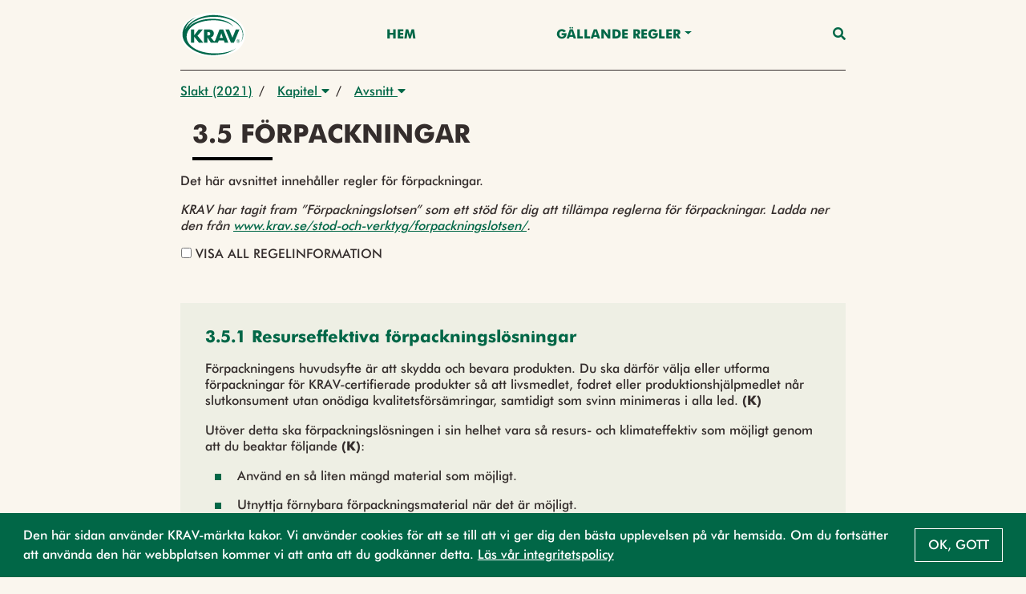

--- FILE ---
content_type: text/html;charset=UTF-8
request_url: https://regler.krav.se/unit/krav-article/5b5e2f73-1205-4d5a-953b-eb65c18bdb16;jsessionid=0B7BB73A63F97CC72C6EB008425C2566?segment=Slakt
body_size: 34317
content:
<!--html xmlns:th="http://www.thymeleaf.org" xmlns:layout="http://www.ultraq.net.nz/web/thymeleaf/layout"-->
<!DOCTYPE html>
<html xmlns="http://www.w3.org/1999/xhtml"
      lang = "sv">

<!DOCTYPE html>

<html xmlns="http://www.w3.org/1999/xhtml"
      lang = "sv">


<head>
    <meta charset="utf-8" />
    <meta http-equiv="X-UA-Compatible" content="IE=edge" />
    <meta http-equiv="Content-Type" content="text/html; charset=UTF-8"/>
    <meta name="viewport" content="width=device-width, initial-scale=1, shrink-to-fit=no"/>
    <meta name="description" content="&lt;p&gt;Det h&amp;auml;r avsnittet inneh&amp;aring;ller regler f&amp;ouml;r f&amp;ouml;rpackningar.&lt;/p&gt;
&lt;p&gt;&lt;em&gt;KRAV har tagit fram &amp;rdquo;F&amp;ouml;rpackningslotsen&amp;rdquo; som ett st&amp;ouml;d f&amp;ouml;r dig att till&amp;auml;mpa reglerna f&amp;ouml;r f&amp;ouml;rpackningar. Ladda ner den fr&amp;aring;n &lt;a href=&quot;https://www.krav.se/stod-och-verktyg/forpackningslotsen/&quot;&gt;www.krav.se/stod-och-verktyg/forpackningslotsen/&lt;/a&gt;.&lt;/em&gt;&lt;/p&gt;"/>
    <meta name="author" content="Default theme"/>

    <link rel="shortcut icon" type="image/png" href="/public/favicon.png;jsessionid=C146A2ABABCF4C9FE9A7A0C3B5218FC2"/>

    <link href="/css/libs/bootstrap-4.3.min.css;jsessionid=C146A2ABABCF4C9FE9A7A0C3B5218FC2" rel="stylesheet"/>

    <link href="/css/main2020.css;jsessionid=C146A2ABABCF4C9FE9A7A0C3B5218FC2?v=2021.0.3-SNAPSHOT" rel="stylesheet"/>
    <link href="/css/default-theme.css;jsessionid=C146A2ABABCF4C9FE9A7A0C3B5218FC2?v=2021.0.3-SNAPSHOT" rel="stylesheet"/>
    <link href="/css/components.css;jsessionid=C146A2ABABCF4C9FE9A7A0C3B5218FC2?v=2021.0.3-SNAPSHOT" rel="stylesheet"/>
    <!--<link th:href="@{'/css/' + ${currentSite.getUniqueName()} + '-theme.css?v=' + ${buildNumber}}" rel="stylesheet"/>-->

    <link href="https://use.fontawesome.com/releases/v5.0.6/css/all.css" rel="stylesheet"/>

    <script>
        /*<![CDATA[*/
            var baseUrl = "\/javascript;jsessionid=C146A2ABABCF4C9FE9A7A0C3B5218FC2"
            var buildNumber = "2021.0.3-SNAPSHOT"
            var require = {
                baseUrl: baseUrl,
                shim: {
                    "gmaps": {
                        exports: "google.maps"
                    }
                },
                paths: {
                    "jquery": "libs/jquery-3.4.1.min",
                    "bootstrap": "libs/bootstrap-4.3.bundle.min",
                    "common": "common2020",
                    "filter": "filter2020",
                    "moment": "libs/moment.min",
                    "gmaps": "//maps.googleapis.com/maps/api/js?key=AIzaSyAgI5dqcjJe479GWV9E8JZwZtf2TnUthIk",
                    "LazyLoad": "libs/lazyload.min",
                    "intersectionObserver": "libs/intersection-observer-amd"
                },
                optimizeCss: "none",
                optimize: "none",
                urlArgs: function(id, url) {
                    if (url.indexOf("/libs") !== -1 || id === "gmaps") {
                        return "";
                    }

                    return "?v=" + buildNumber;
                }
            }
            const previewModalStrings = {
                close: "St\u00E4ng",
                goto: "G\u00E5 till"
            };
        /*]]>*/
    </script>
    <script src="/javascript/libs/require-2.3.6.min.js;jsessionid=C146A2ABABCF4C9FE9A7A0C3B5218FC2"></script>

    <title> 3.5 Förpackningar</title>

    <!-- Google Tag Manager -->
    <script>
        (function(w,d,s,l,i){
            w[l]=w[l]||[];w[l].push({'gtm.start':new Date().getTime(),event:'gtm.js'});
            var f=d.getElementsByTagName(s)[0],
                j=d.createElement(s),dl=l!='dataLayer'?'&l='+l:'';j.async=true;j.src='https://www.googletagmanager.com/gtm.js?id='+i+dl;f.parentNode.insertBefore(j,f);
        })(window,document,'script','dataLayer','GTM-W774T2H');
    </script>
    <!-- End Google Tag Manager -->
</head>

</html>

<body class="body-mt-3">
<!-- Google Tag Manager (noscript) -->
<noscript><iframe src="https://www.googletagmanager.com/ns.html?id=GTM-W774T2H" height="0" width="0" style="display:none;visibility:hidden"></iframe></noscript>
<!-- End Google Tag Manager (noscript) -->

<main>
    <input type="hidden" id="currentLocale" value="${#locale.language}" />
    
    
        <header id="pageHeader" class=" has-breadcrumbs">
   <div class="container">
      <nav class="navbar">
         <a class="navbar-brand" href="https://krav.se" aria-label="Back to the home page" title="Navigate to the home page">
            <img src="/public/krav_logo-1.svg;jsessionid=C146A2ABABCF4C9FE9A7A0C3B5218FC2" class="header-image"></img>
         </a>
         
            
         
            
               
               
                  <a class="nav-link nav-item"
                     href="/hem">Hem</a>
               
            
         
            
               
                  <div class="navigation-dropdown position-relative">
                     <a href="#" class="dropdown-toggle nav-item nav-link" id="dropdown-Gällande Regler" role="button" data-toggle="dropdown" aria-haspopup="true" aria-expanded="false">Gällande Regler</a>
                     <div class="dropdown-menu dropdown-menu-right" aria-labelledby="dropdown-Gällande Regler">
                        <div class="pl-3 pr-3 d-inline-block">
                           <a class="dropdown-item"
                              href="/unit/krav-edition/d983d0cd-dd45-49a9-8775-acd34ed194b3">Utgåva 2026</a>
                        </div>
                        <div class="pl-3 pr-3 d-inline-block">
                           <a class="dropdown-item"
                              href="/page/2742990">Läsanvisning</a>
                        </div>
                        <div class="pl-3 pr-3 d-inline-block">
                           <a class="dropdown-item"
                              href="/page/2743095">Nyheter - Utgåva 2026</a>
                        </div>
                        <div class="pl-3 pr-3 d-inline-block">
                           <a class="dropdown-item"
                              href="/page/2745154">Ändringar efter 1 Jan 2026</a>
                        </div>
                     </div>
                  </div>
               
               
            
         
         <a class="nav-link nav-item nav-link-search" id="searchAnchor" href="#">
            <i class="fas fa-search"></i>
         </a>

         <div class="menu-wrap" aria-hidden="true">
            <label for="hamburgerCheckbox" class="d-none">Checkbox that handles if the menu on smaller devices should be visible</label>
            <input id="hamburgerCheckbox" tabindex="-1" type="checkbox" class="toggler" role="checkbox" />
            <div class="hamburger">
               <div></div>
            </div>
            <div class="menu bg-dark">
               <div>
                  <div>
                     <ul>
                        
                           
                        
                           <li>
                              
                              
                                 <a class="nav-item nav-link"
                                    href="/hem">Hem</a>
                              
                           </li>
                        
                           <li>
                              
                                 <a href="#collapse-GällandeRegler" class="nav-item nav-link" role="button" data-toggle="collapse" aria-haspopup="true" aria-expanded="false" aria-controls="collapse-GällandeRegler" data-target="#collapse-GällandeRegler">Gällande Regler</a>
                                 <div class="collapse" id="collapse-GällandeRegler">
                                    <a class="nav-item nav-link"
                                       href="/unit/krav-edition/d983d0cd-dd45-49a9-8775-acd34ed194b3">Utgåva 2026</a><a class="nav-item nav-link"
                                       href="/page/2742990">Läsanvisning</a><a class="nav-item nav-link"
                                       href="/page/2743095">Nyheter - Utgåva 2026</a><a class="nav-item nav-link"
                                       href="/page/2745154">Ändringar efter 1 Jan 2026</a>
                                 </div>
                              
                              
                           </li>
                        
                     </ul>
                  </div>
               </div>
            </div>
         </div>
      </nav>
   </div>

   <div class="search-container container search" id="searchContainer">
    <div class="row justify-content-center">
        <div class="col-12">
            <form id="searchForm" action="/search;jsessionid=C146A2ABABCF4C9FE9A7A0C3B5218FC2" method="POST" autocomplete="off">
                <div class="form-row">
                    <div class="form-group col-12">
                        <label for="searchInput">Vad söker du?</label>
                        <div class="position-relative">
                            <button type="submit" class="search-submit-button">
                                <i class="fas fa-search"></i>
                            </button>
                            <input type="search" class="form-control" id="searchInput" placeholder="Skriv sökord" name="query" />
                            <div id="searchAutocomplete" class="search-autocomplete-container d-none">
                                <label>Menar du:</label>
                            </div>
                        </div>
                    </div>
                    <div class="form-group col-md-6 col-12">
                        <label for="editionDropdown">Välj utgåva</label>
                        <div class="dropdown" id="headerSearchEditionDropdown">
                            <button type="button" class="btn btn-secondary w-100 dropdown-toggle" id="editionDropdown" data-toggle="dropdown" aria-haspopup="true" aria-expanded="false">
                                <span>Utgåva</span>
                                <span id="editionTextSearch">2026</span>
                            </button>
                            <div class="dropdown-menu px-3 col-12" aria-labelledby="editionDropdown">
                                <div class="form-check">
                                    <input type="radio" class="form-check-input" id="currentRadioSearch" name="edition" value="2026" checked="checked">
                                    <label class="form-check-label" for="currentRadioSearch">Gällande (2026)</label>
                                </div>
                            </div>
                        </div>
                    </div>
                    <div class="form-group col-12 col-md-6">
                        <label for="searchFilterDropdown">Filtrera</label>
                        <div class="dropdown" id="headerSearchFilterDropdown">
                            <button type="button" class="btn btn-secondary w-100 dropdown-toggle col-12" id="searchFilterDropdown" data-toggle="dropdown" aria-haspopup="true" aria-expanded="false">Alla resultat</button>
                            <div class="dropdown-menu px-3" aria-labelledby="searchFilterDropdown">
                                <div class="form-check">
                                    <input type="checkbox" class="form-check-input" id="newRegulationCheckboxSearch" name="categories" value="new-regulation">
                                    <label class="form-check-label" for="newRegulationCheckboxSearch">Ny</label>
                                </div>
                                <div class="form-check">
                                    <input type="checkbox" class="form-check-input" id="majorChangeCheckboxSearch" name="categories" value="major-change">
                                    <label class="form-check-label" for="majorChangeCheckboxSearch">Ändrad</label>
                                </div>
                                <div class="form-check">
                                    <input type="checkbox" class="form-check-input" id="deviationCheckboxSearch" name="categories" value="deviation-result-text">
                                    <label class="form-check-label" for="deviationCheckboxSearch">Större avvikelse</label>
                                </div>
                                <div class="form-check">
                                    <input type="checkbox" class="form-check-input" id="kravCheckboxSearch" name="categories" value="origin-krav">
                                    <label class="form-check-label" for="kravCheckboxSearch">KRAVs egna regler</label>
                                </div>
                                <div class="form-check">
                                    <input type="checkbox" class="form-check-input" id="euCheckboxSearch" name="categories" value="origin-eu">
                                    <label class="form-check-label" for="euCheckboxSearch">Regler som har stöd i EU-förordningen</label>
                                </div>
                                <div class="form-check">
                                    <input type="checkbox" class="form-check-input" id="slCheckboxSearch" name="categories" value="origin-swe">
                                    <label class="form-check-label" for="slCheckboxSearch">Regler som är förtydliganden av övrig svensk lag</label>
                                </div>
                            </div>
                        </div>
                    </div>
                </div>
            </form>
        </div>
    </div>
 </div>

   
      <div class="container">
    <nav aria-label="breadcrumb" class="breadcrumb-nav">
        <div class="breadcrumb-list">
            
    <div class="breadcrumb-list-item mw-3 ">
        
        
            <a href="/unit/krav-segment-edition/9e18668b-440a-4227-9631-46f98f7cca1a;jsessionid=C146A2ABABCF4C9FE9A7A0C3B5218FC2">Slakt (2021)</a>
        
    </div>

    
        <span class="breadcrumb-list-item-separator pr-2 pl-2">/</span>
        
    <div class="breadcrumb-list-item mw-3 ">
        
            <div class="dropdown">
                <button type="button" class="pl-2 pr-2" data-toggle="dropdown" aria-haspopup="true" aria-expanded="false">
                    Kapitel
                    <i class="fas fa-caret-down"></i>
                </button>
                <div class="dropdown-menu dropdown-menu-right">
                    

                    
                    
                        <a href="/unit/krav-chapter/1c85f041-cc63-4b9b-bb04-5226ffedd24a;jsessionid=C146A2ABABCF4C9FE9A7A0C3B5218FC2?segment=Slakt"
                           class="dropdown-item  "
                           data-breadcrumb-type="krav-chapter"
                           data-breadcrumb-id="1c85f041-cc63-4b9b-bb04-5226ffedd24a">2. Allmänna regler för certifiering</a><a href="/unit/krav-chapter/42ae2554-3485-45ce-8e7f-5115af451313;jsessionid=C146A2ABABCF4C9FE9A7A0C3B5218FC2?segment=Slakt"
                           class="dropdown-item  active-parent-breadcrumb"
                           data-breadcrumb-type="krav-chapter"
                           data-breadcrumb-id="42ae2554-3485-45ce-8e7f-5115af451313">3. Allmänna verksamhetsregler</a><a href="/unit/krav-chapter/cd5dd80e-99b5-4c53-b6d4-f62ab5c7bd27;jsessionid=C146A2ABABCF4C9FE9A7A0C3B5218FC2?segment=Slakt"
                           class="dropdown-item  "
                           data-breadcrumb-type="krav-chapter"
                           data-breadcrumb-id="cd5dd80e-99b5-4c53-b6d4-f62ab5c7bd27">10. Slakt</a><a href="/unit/krav-chapter/e565a125-ae69-48da-bc6f-fdf5af3712a3;jsessionid=C146A2ABABCF4C9FE9A7A0C3B5218FC2?segment=Slakt"
                           class="dropdown-item  "
                           data-breadcrumb-type="krav-chapter"
                           data-breadcrumb-id="e565a125-ae69-48da-bc6f-fdf5af3712a3">20. Märkning och marknadsföring</a>
                    
                    
                    
                        
                    
                </div>
            </div>
        
        
    </div>

    
        <span class="breadcrumb-list-item-separator pr-2">/</span>
        
    <div class="breadcrumb-list-item mw-3 mw-last">
        
            <div class="dropdown">
                <button type="button" class="pl-2 pr-2" data-toggle="dropdown" aria-haspopup="true" aria-expanded="false">
                    Avsnitt
                    <i class="fas fa-caret-down"></i>
                </button>
                <div class="dropdown-menu dropdown-menu-right">
                    

                    
                    
                        <a href="/unit/krav-article/b3b0eb56-1eae-4705-a5ad-b1605544ae49;jsessionid=C146A2ABABCF4C9FE9A7A0C3B5218FC2?segment=Slakt"
                           class="dropdown-item  "
                           data-breadcrumb-type="krav-article"
                           data-breadcrumb-id="b3b0eb56-1eae-4705-a5ad-b1605544ae49">3.1 Socialt ansvar</a><a href="/unit/krav-article/549401fc-cdd2-4e16-996b-6e4aa64c9886;jsessionid=C146A2ABABCF4C9FE9A7A0C3B5218FC2?segment=Slakt"
                           class="dropdown-item  "
                           data-breadcrumb-type="krav-article"
                           data-breadcrumb-id="549401fc-cdd2-4e16-996b-6e4aa64c9886">3.2 Hantering och lagring av KRAV-certifierad produkt</a><a href="/unit/krav-article/0bdc0ad5-39e3-4b17-bf94-a845949ff59e;jsessionid=C146A2ABABCF4C9FE9A7A0C3B5218FC2?segment=Slakt"
                           class="dropdown-item  "
                           data-breadcrumb-type="krav-article"
                           data-breadcrumb-id="0bdc0ad5-39e3-4b17-bf94-a845949ff59e">3.3 Ämnen och material</a><a href="/unit/krav-article/7c81f507-5089-4786-ad43-60c53acd2044;jsessionid=C146A2ABABCF4C9FE9A7A0C3B5218FC2?segment=Slakt"
                           class="dropdown-item  "
                           data-breadcrumb-type="krav-article"
                           data-breadcrumb-id="7c81f507-5089-4786-ad43-60c53acd2044">3.4 Minskad miljö- och hälsopåverkan från hygienarbete</a><a href="/unit/krav-article/5b5e2f73-1205-4d5a-953b-eb65c18bdb16;jsessionid=C146A2ABABCF4C9FE9A7A0C3B5218FC2?segment=Slakt"
                           class="dropdown-item active-breadcrumb active-parent-breadcrumb"
                           data-breadcrumb-type="krav-article"
                           data-breadcrumb-id="5b5e2f73-1205-4d5a-953b-eb65c18bdb16">3.5 Förpackningar</a><a href="/unit/krav-article/eacee0ea-3f03-4745-8176-2ea47a673602;jsessionid=C146A2ABABCF4C9FE9A7A0C3B5218FC2?segment=Slakt"
                           class="dropdown-item  "
                           data-breadcrumb-type="krav-article"
                           data-breadcrumb-id="eacee0ea-3f03-4745-8176-2ea47a673602">3.6 Miljö-, natur- och kulturskydd</a><a href="/unit/krav-article/ccb96906-1445-446e-9183-e428f54286a1;jsessionid=C146A2ABABCF4C9FE9A7A0C3B5218FC2?segment=Slakt"
                           class="dropdown-item  "
                           data-breadcrumb-type="krav-article"
                           data-breadcrumb-id="ccb96906-1445-446e-9183-e428f54286a1">3.7 Energianvändning</a><a href="/unit/krav-article/1e79f3ed-2cd5-43c3-afdd-7f065699aca5;jsessionid=C146A2ABABCF4C9FE9A7A0C3B5218FC2?segment=Slakt"
                           class="dropdown-item  "
                           data-breadcrumb-type="krav-article"
                           data-breadcrumb-id="1e79f3ed-2cd5-43c3-afdd-7f065699aca5">3.8 Energiplanering för lantbruksföretag</a><a href="/unit/krav-article/e43a6483-2de1-4668-a50c-20c7fe75b375;jsessionid=C146A2ABABCF4C9FE9A7A0C3B5218FC2?segment=Slakt"
                           class="dropdown-item  "
                           data-breadcrumb-type="krav-article"
                           data-breadcrumb-id="e43a6483-2de1-4668-a50c-20c7fe75b375">3.9 Energiplanering för växthus</a><a href="/unit/krav-article/e2ea2db2-7b69-47ab-95bd-22cd00d738ca;jsessionid=C146A2ABABCF4C9FE9A7A0C3B5218FC2?segment=Slakt"
                           class="dropdown-item  "
                           data-breadcrumb-type="krav-article"
                           data-breadcrumb-id="e2ea2db2-7b69-47ab-95bd-22cd00d738ca">3.10 Allmänna verksamhetsregler vid certifiering utanför EU/EES</a><a href="/unit/krav-article/99deb899-aa63-41e0-8da1-d7f3b0f171f0;jsessionid=C146A2ABABCF4C9FE9A7A0C3B5218FC2?segment=Slakt"
                           class="dropdown-item  "
                           data-breadcrumb-type="krav-article"
                           data-breadcrumb-id="99deb899-aa63-41e0-8da1-d7f3b0f171f0">3.11 Klimatrapportering</a>
                    
                    
                    
                </div>
            </div>
        
        
    </div>

    

    

    

        </div>
    </nav>
</div>
   
</header>
    

    
    
    <script>
        // Access Thymeleaf variables in JavaScript
        /*<![CDATA[*/
        const filterRegulationsJSON = "[]";
        const filterAreasJSON = "[{\"label\":\"V\u00E4xtodling\",\"value\":\"5f99f693-fc18-4544-93d4-5f11b3e24705\"},{\"label\":\"V\u00E4xtodling\",\"value\":\"d6745901-304f-40eb-8f0b-89f86e93a9da\"},{\"label\":\"Vildv\u00E4xande\",\"value\":\"da12f3da-07cb-4b98-a665-af668a073b9f\"},{\"label\":\"Vildv\u00E4xande\",\"value\":\"5f0b908c-592f-4410-8648-b5ee8d266e62\"},{\"label\":\"Djurh\u00E5llning\",\"value\":\"70397514-1364-44c1-86cd-7c6f61acaded\"},{\"label\":\"Djurh\u00E5llning\",\"value\":\"da3323d8-3b0e-44fe-90c9-952158e76439\"},{\"label\":\"Biodling\",\"value\":\"16c35010-7bb2-42aa-aa98-2694c0bcf234\"},{\"label\":\"Biodling\",\"value\":\"54f50c3a-17e6-4daa-9c32-02310e95840a\"},{\"label\":\"Vattenbruk\",\"value\":\"dc1723fc-1dca-4253-b433-77fa0358d586\"},{\"label\":\"Vattenbruk\",\"value\":\"84448e0c-0da9-4ad7-8c19-55d4a77d56ee\"},{\"label\":\"Livsmedelsf\u00F6r\u00E4dling\",\"value\":\"af169fda-46b6-4274-a0c2-0ad209a8c49f\"},{\"label\":\"Livsmedelsf\u00F6r\u00E4dling\",\"value\":\"1bcd6ee8-dd19-4d54-be29-cfc6249873a4\"},{\"label\":\"Fodertillverkning\",\"value\":\"3c27350f-ca84-46d7-b8da-4d73b65566ac\"},{\"label\":\"Fodertillverkning\",\"value\":\"a41ff0ca-8840-4dda-9505-79a8c4abb751\"},{\"label\":\"Import och inf\u00F6rsel av produkter\",\"value\":\"59b8a2e5-9d05-4989-b121-8b3bd5a2172a\"},{\"label\":\"Import och inf\u00F6rsel av produkter\",\"value\":\"5b75abfa-aff1-4f64-bb09-5ff4fcb45ee4\"},{\"label\":\"Slakt\",\"value\":\"f96c4db9-c40d-449e-bff6-27ae49407bc5\"},{\"label\":\"Slakt\",\"value\":\"fe45242b-3a30-4a96-9a7f-ae61113bca9c\"},{\"label\":\"Beredning och lagring\",\"value\":\"f128525f-ecc4-41ba-8909-45b047381baf\"},{\"label\":\"Beredning och lagring\",\"value\":\"faf0ea9c-ed97-41ee-b10c-79b4b0c2ac6b\"},{\"label\":\"Produktionshj\u00E4lpmedel\",\"value\":\"3c6afad3-680d-4a44-85c0-8a6b6d72387f\"},{\"label\":\"Produktionshj\u00E4lpmedel\",\"value\":\"77a02796-2121-4ff8-bd5c-ffb7a7c1e358\"},{\"label\":\"Fiske\",\"value\":\"b9192d61-84b6-4d08-a74e-1f8c71c55400\"},{\"label\":\"Fiske\",\"value\":\"e50b0349-5fb0-460b-8c88-fdc255ea00f7\"},{\"label\":\"Restaurang\",\"value\":\"1d2a41b9-bd2f-4a35-b920-5cc0e32acba7\"},{\"label\":\"Restaurang\",\"value\":\"3af2dd21-cbe0-4ac8-957b-7911841be222\"},{\"label\":\"M\u00E4rkning och f\u00F6rpackning\",\"value\":\"dc137fa4-3f74-4a22-ae5e-31be89d62f6d\"},{\"label\":\"M\u00E4rkning och f\u00F6rpackning\",\"value\":\"624654f7-e3ab-4700-b5ff-7c9534291543\"},{\"label\":\"Tillval arbetsvillkor\",\"value\":\"8769d941-0cfc-4d07-a1f8-4b4710050e30\"},{\"label\":\"Tillval arbetsvillkor\",\"value\":\"46e28704-50c8-4d19-9739-72e0e3549d97\"}]";
        const filterChaptersJSON = "[]";
        /*]]>*/
        const filterRegulations = JSON.parse(filterRegulationsJSON)
        const filterAreas = JSON.parse(filterAreasJSON)
        const filterChapters = JSON.parse(filterChaptersJSON)

        console.log("filter regulations", filterRegulations)

    </script>
    <div class="body-content" style="--chapter-color:#000000;">
        <div class="row justify-content-end vertical-list">
        
        
        <article class="page-title col-12">
            <h1 class="page-title-text">3.5 Förpackningar</h1>
        </article>
        
        </div>

        <article class="page-description container regular-component">
            <div class="regular-component TEXT mt-3">
                <div class="parsed-text">
    <p>Det h&auml;r avsnittet inneh&aring;ller regler f&ouml;r f&ouml;rpackningar.</p>
<p><em>KRAV har tagit fram &rdquo;F&ouml;rpackningslotsen&rdquo; som ett st&ouml;d f&ouml;r dig att till&auml;mpa reglerna f&ouml;r f&ouml;rpackningar. Ladda ner den fr&aring;n <a href="https://www.krav.se/stod-och-verktyg/forpackningslotsen/">www.krav.se/stod-och-verktyg/forpackningslotsen/</a>.</em></p>
</div>
                <div class="btn-group-toggle" data-toggle="buttons">
                    <label class="btn show-all-info-btn pl-0 pb-0">
                        <input type="checkbox" autocomplete="off" />
                        Visa all regelinformation
                    </label>
                </div>
            </div>
        </article>
        
        <div class="container vertical-list mb-3">
            <a class="standard-link collapse-trigger d-none" data-toggle="collapse" href="#collapse-filterbar" role="button" aria-expanded="false" aria-controls="collapse-filterbar">Filtrera Kapitel</a>
            <div class="mt-4">
                
            </div>
            <div class="collapse mt-4 d-none" id="collapse-filterbar">
                <div class="container vertical-list mb-3">
                    <p>
                        Man kan filtrera innehållet på sidan baserat på regelområde, vilket gör det möjligt att fokusera på specifika områden av intresse. Dessutom kan man välja exakt vilka kapitel som ska visas, vilket ger ytterligare precision i filtreringen. När filtreringen är klar kan resultatet visas i två olika vyer: kapitelvy, där innehållet är strukturerat efter kapitel, eller regeltextvy, som presenterar texten i sin helhet.
                    </p>
                </div>
                
            </div>
            <a class="standard-link collapse-trigger-collapse d-none" data-toggle="collapse" href="#collapse-filterbar" role="button" aria-expanded="false" aria-controls="collapse-filterbar">Stäng Filter</a>
        </div>
        <div class="regular-component container">
            
                
                
                
                
                
                    <div id="parseAsHtml" class="regular-component">
                        <div class="vertical-list">
    
        <div class="row">
            
                <div class="col-12">
    <div class="body-content do-parse-html" data-id="8b2a50c1-d718-44d2-8242-ac19dcf7642c" data-type="krav-regulation" data-segment="Slakt">
        <article class="page-title container d-flex">
            <a href="/unit/krav-regulation/8b2a50c1-d718-44d2-8242-ac19dcf7642c;jsessionid=C146A2ABABCF4C9FE9A7A0C3B5218FC2?segment=Slakt" class="card-anchor" role="button" title="Open 3.5.1 Resurseffektiva förpackningslösningar">
                <h1 class="page-title-text">3.5.1 Resurseffektiva förpackningslösningar</h1>
            </a>
        </article>
        <div class="skeleton-loading">
            <div class="skeleton-inner">
                <div class="skeleton-component skeleton-card"></div>
                <div class="skeleton-component skeleton-card"></div>
            </div>
        </div>
    </div>
</div>
            
                <div class="col-12">
    <div class="body-content do-parse-html" data-id="9666cd9f-a3da-4b9d-899a-c8625317481c" data-type="krav-regulation" data-segment="Slakt">
        <article class="page-title container d-flex">
            <a href="/unit/krav-regulation/9666cd9f-a3da-4b9d-899a-c8625317481c;jsessionid=C146A2ABABCF4C9FE9A7A0C3B5218FC2?segment=Slakt" class="card-anchor" role="button" title="Open 3.5.2 Undvika hälso- och miljöskadliga ämnen och material">
                <h1 class="page-title-text">3.5.2 Undvika hälso- och miljöskadliga ämnen och material</h1>
            </a>
        </article>
        <div class="skeleton-loading">
            <div class="skeleton-inner">
                <div class="skeleton-component skeleton-card"></div>
                <div class="skeleton-component skeleton-card"></div>
            </div>
        </div>
    </div>
</div>
            
                <div class="col-12">
    <div class="body-content do-parse-html" data-id="4d6f3462-3212-4442-9c4f-e1ba29596c06" data-type="krav-regulation" data-segment="Slakt">
        <article class="page-title container d-flex">
            <a href="/unit/krav-regulation/4d6f3462-3212-4442-9c4f-e1ba29596c06;jsessionid=C146A2ABABCF4C9FE9A7A0C3B5218FC2?segment=Slakt" class="card-anchor" role="button" title="Open 3.5.3 Förbud mot Bisfenol A">
                <h1 class="page-title-text">3.5.3 Förbud mot Bisfenol A</h1>
            </a>
        </article>
        <div class="skeleton-loading">
            <div class="skeleton-inner">
                <div class="skeleton-component skeleton-card"></div>
                <div class="skeleton-component skeleton-card"></div>
            </div>
        </div>
    </div>
</div>
            
                <div class="col-12">
    <div class="body-content do-parse-html" data-id="0fb55b11-256b-4043-a7c8-1d184c5d1d69" data-type="krav-regulation" data-segment="Slakt">
        <article class="page-title container d-flex">
            <a href="/unit/krav-regulation/0fb55b11-256b-4043-a7c8-1d184c5d1d69;jsessionid=C146A2ABABCF4C9FE9A7A0C3B5218FC2?segment=Slakt" class="card-anchor" role="button" title="Open 3.5.4 Förbud mot PVC och andra klorbaserade plaster">
                <h1 class="page-title-text">3.5.4 Förbud mot PVC och andra klorbaserade plaster</h1>
            </a>
        </article>
        <div class="skeleton-loading">
            <div class="skeleton-inner">
                <div class="skeleton-component skeleton-card"></div>
                <div class="skeleton-component skeleton-card"></div>
            </div>
        </div>
    </div>
</div>
            
                <div class="col-12">
    <div class="body-content do-parse-html" data-id="cbf6bdd0-253c-43e9-958a-da55292e8fa6" data-type="krav-regulation" data-segment="Slakt">
        <article class="page-title container d-flex">
            <a href="/unit/krav-regulation/cbf6bdd0-253c-43e9-958a-da55292e8fa6;jsessionid=C146A2ABABCF4C9FE9A7A0C3B5218FC2?segment=Slakt" class="card-anchor" role="button" title="Open 3.5.5 Inga konserveringsmedel eller desinfektionsmedel">
                <h1 class="page-title-text">3.5.5 Inga konserveringsmedel eller desinfektionsmedel</h1>
            </a>
        </article>
        <div class="skeleton-loading">
            <div class="skeleton-inner">
                <div class="skeleton-component skeleton-card"></div>
                <div class="skeleton-component skeleton-card"></div>
            </div>
        </div>
    </div>
</div>
            
        </div>
    
</div>
                    </div>
                
                
                
                
                
            

            <div class="TEXT regular-component">
                <div id="buttonContainer" class="d-flex">
                    <a href="#" class="btn btn-secondary" id="prevButton">
                        <span class="btn-label">Föregående</span>
                    </a>
                    <a href="#" class="btn btn-secondary ml-auto" id="nextButton">
                        <span class="btn-label">Nästa</span>
                    </a>
                </div>
            </div>
        </div>
    </div>


</main>

<footer class="footer">
    
    
        <div class="container">
            <p class="text-center text-muted">© KRAV 2020 - 2026</p>
        </div>
    
</footer>
</body>

<!DOCTYPE html>

<html xmlns="http://www.w3.org/1999/xhtml"
      lang = "sv">

<script>
    /*<![CDATA[*/
        var loadCss = function(url) {
            var link = document.createElement("link");
            link.type = "text/css";
            link.rel = "stylesheet";
            link.href = url;
            document.getElementsByTagName("head")[0].appendChild(link);
        };
        var jsFileNames = ["default2020"]
        var cssFileNames = null
        var currentLanguage = "sv"

        require(["bootstrap"]);

        if (!"IntersectionObserver" in window) {
            require(["intersectionObserver"]);
        }

        if (jsFileNames) {
            require(jsFileNames);
        }

        if (document.cookie.split(';').filter(function(item) {
            return item.trim().indexOf('OverbliqKRAVUseCookie') == 0;
        }).length === 0) {
            loadCss('/css/libs/cookieconsent.min.css');
            require( [ "/javascript/libs/cookieconsent.min.js" ], function () {
                window.cookieconsent.initialise({
                    cookie: {
                        name: 'OverbliqKRAVUseCookie',
                        domain: "regler.krav.se"
                    },
                    content: {
                        message: "Den h\u00E4r sidan anv\u00E4nder KRAV-m\u00E4rkta kakor. Vi anv\u00E4nder cookies f\u00F6r att se till att vi ger dig den b\u00E4sta upplevelsen p\u00E5 v\u00E5r hemsida. Om du forts\u00E4tter att anv\u00E4nda den h\u00E4r webbplatsen kommer vi att anta att du godk\u00E4nner detta. <a href='https:\/\/www.krav.se\/om-oss\/integritetspolicy\/' target='_blank'>L\u00E4s v\u00E5r integritetspolicy<\/a>",
                        dismiss: "Ok, gott"
                    },
                    position: 'bottom',
                    showLink: false
                });
            } );
        }

        if (cssFileNames) {
            cssFileNames.forEach(function(cssFileName) {
                loadCss('/css/' + cssFileName);
            });
        }
    /*]]>*/
</script>

</html>

</html>


--- FILE ---
content_type: text/html;charset=UTF-8
request_url: https://regler.krav.se/api/unit/krav-regulation/8b2a50c1-d718-44d2-8242-ac19dcf7642c?segment=Slakt
body_size: 3180
content:

    <div class="body-content">
        <div class="mt-3">
            
    
        
            
        
    

        </div>

        <article class="page-description container regular-component mb-0">
            <div class="regular-component TEXT mt-3 mb-0">
                <div class="parsed-text">
    <p>F&ouml;rpackningens huvudsyfte &auml;r att skydda och bevara produkten. Du ska d&auml;rf&ouml;r v&auml;lja eller utforma f&ouml;rpackningar f&ouml;r KRAV-certifierade produkter s&aring; att livsmedlet, fodret eller produktionshj&auml;lpmedlet n&aring;r slutkonsument utan on&ouml;diga kvalitetsf&ouml;rs&auml;mringar, samtidigt som svinn minimeras i alla led. <strong>(K)</strong></p>
<p>Ut&ouml;ver detta ska f&ouml;rpackningsl&ouml;sningen i sin helhet vara s&aring; resurs- och klimateffektiv som m&ouml;jligt genom att du beaktar f&ouml;ljande <strong>(K)</strong>:</p>
<ul>
<li>Anv&auml;nd en s&aring; liten m&auml;ngd material som m&ouml;jligt.</li>
<li>Utnyttja f&ouml;rnybara f&ouml;rpackningsmaterial n&auml;r det &auml;r m&ouml;jligt.</li>
<li>Anv&auml;nd &aring;tervunnet material d&auml;r det &auml;r m&ouml;jligt.</li>
<li>Se till att f&ouml;rpackningen g&aring;r att &aring;teranv&auml;nda eller &aring;tervinna i befintliga system.</li>
<li>Se till att f&ouml;rpackningen gynnar energieffektiva transportl&ouml;sningar.</li>
<li>Se till att f&ouml;rpackningen &auml;r l&auml;tt att t&ouml;mma och k&auml;llsortera f&ouml;r konsumenten.</li>
</ul>
<p>Vid kontroll ska du kunna visa att du har gjort detta. <strong>(K)</strong></p>
</div>
            </div>
        </article>

        
            
        

        <div class="mt-3">
            
    
        
            
        
    

        </div>

        <div class="container regular-component mt-3">
            <a class="standard-link collapse-trigger" data-toggle="collapse" href="#collapse8b2a50c1-d718-44d2-8242-ac19dcf7642c" role="button" aria-expanded="false" aria-controls="collapse8b2a50c1-d718-44d2-8242-ac19dcf7642c">Läs mer</a>
            <div class="collapse mt-4" id="collapse8b2a50c1-d718-44d2-8242-ac19dcf7642c">
                
    
        
            <div class="container regular-component mb-0 icon-component-container-parent">
                <div class="icon-component-container">
                    <div class="regular-component icon-component">
                        <span class="icon-primary mr-2">(K)</span>
                        <span><i>Krav-regel</i></span>
                    </div>

                    

                    
                </div>
            </div>
        
    

                
    <div class="container regulation-container">
        
            
        

        
            
        

        
            
        

        
            
        

        
            
        

        
            
        

        
            
        

        
    </div>

            </div>
            <a class="standard-link collapse-trigger-collapse d-none" data-toggle="collapse" href="#collapse8b2a50c1-d718-44d2-8242-ac19dcf7642c" role="button" aria-expanded="false" aria-controls="collapse8b2a50c1-d718-44d2-8242-ac19dcf7642c">Visa mindre</a>
        </div>
    </div>


--- FILE ---
content_type: text/html;charset=UTF-8
request_url: https://regler.krav.se/api/unit/krav-regulation/9666cd9f-a3da-4b9d-899a-c8625317481c?segment=Slakt
body_size: 6402
content:

    <div class="body-content">
        <div class="mt-3">
            
    
        
            
        
    

        </div>

        <article class="page-description container regular-component mb-0">
            <div class="regular-component TEXT mt-3 mb-0">
                <div class="parsed-text">
    <p>Du ska str&auml;va efter att &auml;mnen och material i f&ouml;rpackningar f&ouml;r dina KRAV-certifierade produkter &auml;r giftfria. Detta &auml;r s&auml;rskilt viktigt i den del av f&ouml;rpackningen som kommer i kontakt med livsmedlet, fodret eller produktionshj&auml;lpmedlet. <strong>(K)</strong></p>
<p>Du ska g&ouml;ra en kartl&auml;ggning av om n&aring;got av de SIN-&auml;mnen som finns med i Bilaga 3 har anv&auml;nts avsiktligt i dina f&ouml;rpackningar, och i s&aring; fall g&ouml;ra en avvecklingsplan. Polymerisationshj&auml;lpmedel eller initiatorer som anv&auml;nts vid tillverkning av plaster beh&ouml;ver inte redovisas. Regeln g&auml;ller endast <strong>prim&auml;rf&ouml;rpackningar</strong>. <strong>(K)</strong></p>
<p><em>I bilaga 3 listas SIN-&auml;mnen som kan finnas i livsmedelsf&ouml;rpackningar. Bilagan uppdateras utifr&aring;n aktuell SIN-lista publicerad av ChemSec, vilket inneb&auml;r att ytterligare &auml;mnen kan tillkomma i kommande utg&aring;va av KRAVs regler.</em></p>
<p><em>P&aring; KRAVs webb hittar du hj&auml;lpmedel f&ouml;r SIN-kartl&auml;ggning och f&ouml;r utformning av avvecklingsplan, se www.krav.se.</em></p>
</div>
            </div>
        </article>

        
            
        

        <div class="mt-3">
            
    
        
            <div class="container regular-component mb-0">
                <div class="icon-component-container">
                    

                    <div class="regular-component icon-component">
                        
    <i class="fas fa-info-circle mr-2 icon-primary"></i>
    <span><i>Hjälpmedel finns på KRAVs webb</i></span>

                    </div>
                </div>
            </div>
        
    

        </div>

        <div class="container regular-component mt-3">
            <a class="standard-link collapse-trigger" data-toggle="collapse" href="#collapse9666cd9f-a3da-4b9d-899a-c8625317481c" role="button" aria-expanded="false" aria-controls="collapse9666cd9f-a3da-4b9d-899a-c8625317481c">Läs mer</a>
            <div class="collapse mt-4" id="collapse9666cd9f-a3da-4b9d-899a-c8625317481c">
                
    
        
            <div class="container regular-component mb-0 icon-component-container-parent">
                <div class="icon-component-container">
                    <div class="regular-component icon-component">
                        <span class="icon-primary mr-2">(K)</span>
                        <span><i>Krav-regel</i></span>
                    </div>

                    

                    
                </div>
            </div>
        
    

                
    <div class="container regulation-container">
        
            
        

        
            
        

        
            <div class="regular-component">
                <div class="vertical-list">
    
        <div class="link-card-list-text">
    <div class="link-list-title mb-3">
        <h4 class="regular-title">Hänvisningar</h4>
    </div>
    
</div>
    
    <div class="row equal">
        
            <div class="col-12">
    <a href="/unit/krav-article/774e683e-6447-4955-99f2-717f15a816dc?segment=Slakt" class="card-anchor" role="button" title="Open article Bilaga 3 - SIN-ämnen i förpackningar" target="_blank">
        <div class="card vertical-card reference-link-card">
            <div class="card-body card-text-small">
                <div class="card-arrow">
                    <i class="fas vertical-card-icon"></i>
                </div>
                <div class="flex-1">
                    <h5 class="card-title">Bilaga 3 - SIN-ämnen i förpackningar</h5>
                </div>
            </div>
        </div>
    </a>
</div>
        
    </div>
</div>
            </div>
        

        
            <div class="regular-component">
                <div class="vertical-list">
    <div class="link-card-list-text">
    <div class="link-list-title mb-3">
        <h4 class="regular-title">På webben</h4>
    </div>
    
</div>
    <div class="row equal">
        
            <div class="col-12">
    <a href="https://www.krav.se/foretag/stod-och-verktyg/?count=12&amp;sortOrder=latest&amp;lang=sv&amp;asset_category=forpackningar" class="card-anchor" role="button" title="Open article Se hjälpmedel för SIN-ämnen" target="_blank">
        <div class="card vertical-card reference-link-card">
            <div class="card-body card-text-small">
                <div class="card-arrow">
                    <i class="fas vertical-card-icon"></i>
                </div>
                <div class="flex-1">
                    <h5 class="card-title">Se hjälpmedel för SIN-ämnen</h5>
                </div>
            </div>
        </div>
    </a>
</div>
        
    </div>
</div>
            </div>
        

        
            <div class="regular-component">
                <div class="vertical-list">
    <div class="link-card-list-text">
    <div class="link-list-title mb-3">
        <h4 class="regular-title">Definitioner</h4>
    </div>
    
</div>
    <div class="row equal">
        
            <div class="col-12">
    <a href="/unit/krav-definition/2181e92f-4144-4771-b4c9-6fd57fddf965" class="card-anchor" role="button" title="Open article Primärförpackning" target="_blank">
        <div class="card vertical-card reference-link-card">
            <div class="card-body card-text-small">
                <div class="card-arrow">
                    <i class="fas vertical-card-icon"></i>
                </div>
                <div class="flex-1">
                    <h5 class="card-title">Primärförpackning</h5>
                </div>
            </div>
        </div>
    </a>
</div>
        
    </div>
</div>
            </div>
        

        
            
        

        
            
        

        
    </div>

            </div>
            <a class="standard-link collapse-trigger-collapse d-none" data-toggle="collapse" href="#collapse9666cd9f-a3da-4b9d-899a-c8625317481c" role="button" aria-expanded="false" aria-controls="collapse9666cd9f-a3da-4b9d-899a-c8625317481c">Visa mindre</a>
        </div>
    </div>


--- FILE ---
content_type: text/html;charset=UTF-8
request_url: https://regler.krav.se/api/unit/krav-regulation/4d6f3462-3212-4442-9c4f-e1ba29596c06?segment=Slakt
body_size: 3058
content:

    <div class="body-content">
        <div class="mt-3">
            
    
        
            
        
    

        </div>

        <article class="page-description container regular-component mb-0">
            <div class="regular-component TEXT mt-3 mb-0">
                <div class="parsed-text">
    <p>Bisfenol A f&aring;r inte avsiktligt ha anv&auml;nts i f&ouml;rpackningar f&ouml;r KRAV-certifierade produkter. Regeln g&auml;ller endast <strong>prim&auml;rf&ouml;rpackningar</strong>. <strong>(K)</strong></p>
</div>
            </div>
        </article>

        
            
        

        <div class="mt-3">
            
    
        
            
        
    

        </div>

        <div class="container regular-component mt-3">
            <a class="standard-link collapse-trigger" data-toggle="collapse" href="#collapse4d6f3462-3212-4442-9c4f-e1ba29596c06" role="button" aria-expanded="false" aria-controls="collapse4d6f3462-3212-4442-9c4f-e1ba29596c06">Läs mer</a>
            <div class="collapse mt-4" id="collapse4d6f3462-3212-4442-9c4f-e1ba29596c06">
                
    
        
            <div class="container regular-component mb-0 icon-component-container-parent">
                <div class="icon-component-container">
                    <div class="regular-component icon-component">
                        <span class="icon-primary mr-2">(K)</span>
                        <span><i>Krav-regel</i></span>
                    </div>

                    

                    
                </div>
            </div>
        
    

                
    <div class="container regulation-container">
        
            
        

        
            
        

        
            
        

        
            
        

        
            <div class="regular-component">
                <div class="vertical-list">
    <div class="link-card-list-text">
    <div class="link-list-title mb-3">
        <h4 class="regular-title">Definitioner</h4>
    </div>
    
</div>
    <div class="row equal">
        
            <div class="col-12">
    <a href="/unit/krav-definition/2181e92f-4144-4771-b4c9-6fd57fddf965" class="card-anchor" role="button" title="Open article Primärförpackning" target="_blank">
        <div class="card vertical-card reference-link-card">
            <div class="card-body card-text-small">
                <div class="card-arrow">
                    <i class="fas vertical-card-icon"></i>
                </div>
                <div class="flex-1">
                    <h5 class="card-title">Primärförpackning</h5>
                </div>
            </div>
        </div>
    </a>
</div>
        
    </div>
</div>
            </div>
        

        
            
        

        
            
        

        
    </div>

            </div>
            <a class="standard-link collapse-trigger-collapse d-none" data-toggle="collapse" href="#collapse4d6f3462-3212-4442-9c4f-e1ba29596c06" role="button" aria-expanded="false" aria-controls="collapse4d6f3462-3212-4442-9c4f-e1ba29596c06">Visa mindre</a>
        </div>
    </div>


--- FILE ---
content_type: text/html;charset=UTF-8
request_url: https://regler.krav.se/api/unit/krav-regulation/0fb55b11-256b-4043-a7c8-1d184c5d1d69?segment=Slakt
body_size: 4961
content:

    <div class="body-content">
        <div class="mt-3">
            
    
        
            
        
    

        </div>

        <article class="page-description container regular-component mb-0">
            <div class="regular-component TEXT mt-3 mb-0">
                <div class="parsed-text">
    <p>PVC (polyvinylklorid) och andra klorbaserade plaster f&aring;r inte anv&auml;ndas i f&ouml;rpackningar f&ouml;r KRAV-certifierade produkter. Regeln g&auml;ller endast <strong>prim&auml;rf&ouml;rpackningar</strong>. <strong>(K)</strong></p>
<p>PVC &auml;r dock till&aring;tet i lockt&auml;tningar samt i t&auml;tskikt p&aring; metall, i de fall du kan p&aring;visa att alternativa l&ouml;sningar inte kan garantera h&aring;llbarheten eller kvaliteten p&aring; det aktuella livsmedlet. En f&ouml;ruts&auml;ttning &auml;r att du arbetar med en avvecklingsplan. <strong>(K)</strong></p>
<p><em>P&aring; KRAVs webb hittar du information och hj&auml;lpmedel f&ouml;r hur du kan utforma din avvecklingsplan, se www.krav.se.</em></p>
</div>
            </div>
        </article>

        
            
        

        <div class="mt-3">
            
    
        
            <div class="container regular-component mb-0">
                <div class="icon-component-container">
                    

                    <div class="regular-component icon-component">
                        
    <i class="fas fa-info-circle mr-2 icon-primary"></i>
    <span><i>Hjälpmedel finns på KRAVs webb</i></span>

                    </div>
                </div>
            </div>
        
    

        </div>

        <div class="container regular-component mt-3">
            <a class="standard-link collapse-trigger" data-toggle="collapse" href="#collapse0fb55b11-256b-4043-a7c8-1d184c5d1d69" role="button" aria-expanded="false" aria-controls="collapse0fb55b11-256b-4043-a7c8-1d184c5d1d69">Läs mer</a>
            <div class="collapse mt-4" id="collapse0fb55b11-256b-4043-a7c8-1d184c5d1d69">
                
    
        
            <div class="container regular-component mb-0 icon-component-container-parent">
                <div class="icon-component-container">
                    <div class="regular-component icon-component">
                        <span class="icon-primary mr-2">(K)</span>
                        <span><i>Krav-regel</i></span>
                    </div>

                    

                    
                </div>
            </div>
        
    

                
    <div class="container regulation-container">
        
            
        

        
            
        

        
            
        

        
            <div class="regular-component">
                <div class="vertical-list">
    <div class="link-card-list-text">
    <div class="link-list-title mb-3">
        <h4 class="regular-title">På webben</h4>
    </div>
    
</div>
    <div class="row equal">
        
            <div class="col-12">
    <a href="https://www.krav.se/stod-och-verktyg/mall-for-avvecklingsplan-for-pvc-i-locktatningar-och-tatskikt-pa-metall/" class="card-anchor" role="button" title="Open article Se avvecklingsplan för PVC" target="_blank">
        <div class="card vertical-card reference-link-card">
            <div class="card-body card-text-small">
                <div class="card-arrow">
                    <i class="fas vertical-card-icon"></i>
                </div>
                <div class="flex-1">
                    <h5 class="card-title">Se avvecklingsplan för PVC</h5>
                </div>
            </div>
        </div>
    </a>
</div>
        
    </div>
</div>
            </div>
        

        
            <div class="regular-component">
                <div class="vertical-list">
    <div class="link-card-list-text">
    <div class="link-list-title mb-3">
        <h4 class="regular-title">Definitioner</h4>
    </div>
    
</div>
    <div class="row equal">
        
            <div class="col-12">
    <a href="/unit/krav-definition/2181e92f-4144-4771-b4c9-6fd57fddf965" class="card-anchor" role="button" title="Open article Primärförpackning" target="_blank">
        <div class="card vertical-card reference-link-card">
            <div class="card-body card-text-small">
                <div class="card-arrow">
                    <i class="fas vertical-card-icon"></i>
                </div>
                <div class="flex-1">
                    <h5 class="card-title">Primärförpackning</h5>
                </div>
            </div>
        </div>
    </a>
</div>
        
    </div>
</div>
            </div>
        

        
            
        

        
            
        

        
    </div>

            </div>
            <a class="standard-link collapse-trigger-collapse d-none" data-toggle="collapse" href="#collapse0fb55b11-256b-4043-a7c8-1d184c5d1d69" role="button" aria-expanded="false" aria-controls="collapse0fb55b11-256b-4043-a7c8-1d184c5d1d69">Visa mindre</a>
        </div>
    </div>


--- FILE ---
content_type: text/html;charset=UTF-8
request_url: https://regler.krav.se/api/unit/krav-regulation/cbf6bdd0-253c-43e9-958a-da55292e8fa6?segment=Slakt
body_size: 3272
content:

    <div class="body-content">
        <div class="mt-3">
            
    
        
            
        
    

        </div>

        <article class="page-description container regular-component mb-0">
            <div class="regular-component TEXT mt-3 mb-0">
                <div class="parsed-text">
    <p>F&ouml;rpackningen f&aring;r inte vara behandlad med konserveringsmedel eller desinfektionsmedel. Desinfektion med hj&auml;lp av v&auml;teperoxid &auml;r dock till&aring;ten. <strong>(K)</strong></p>
<p><em>Observera att konstruerade nanomaterial inte f&aring;r anv&auml;ndas i f&ouml;rpackningar, enligt regel 3.3.6.</em></p>
</div>
            </div>
        </article>

        
            
        

        <div class="mt-3">
            
    
        
            
        
    

        </div>

        <div class="container regular-component mt-3">
            <a class="standard-link collapse-trigger" data-toggle="collapse" href="#collapsecbf6bdd0-253c-43e9-958a-da55292e8fa6" role="button" aria-expanded="false" aria-controls="collapsecbf6bdd0-253c-43e9-958a-da55292e8fa6">Läs mer</a>
            <div class="collapse mt-4" id="collapsecbf6bdd0-253c-43e9-958a-da55292e8fa6">
                
    
        
            <div class="container regular-component mb-0 icon-component-container-parent">
                <div class="icon-component-container">
                    <div class="regular-component icon-component">
                        <span class="icon-primary mr-2">(K)</span>
                        <span><i>Krav-regel</i></span>
                    </div>

                    

                    
                </div>
            </div>
        
    

                
    <div class="container regulation-container">
        
            
        

        
            
        

        
            <div class="regular-component">
                <div class="vertical-list">
    
        <div class="link-card-list-text">
    <div class="link-list-title mb-3">
        <h4 class="regular-title">Hänvisningar</h4>
    </div>
    
</div>
    
    <div class="row equal">
        
            <div class="col-12">
    <a href="/unit/krav-regulation/4657722e-49a4-4873-95d2-ca6ed4c63935?segment=Slakt" class="card-anchor" role="button" title="Open article 3.3.6 Nanomaterial och nanoteknik får inte användas" target="_blank">
        <div class="card vertical-card reference-link-card">
            <div class="card-body card-text-small">
                <div class="card-arrow">
                    <i class="fas vertical-card-icon"></i>
                </div>
                <div class="flex-1">
                    <h5 class="card-title">3.3.6 Nanomaterial och nanoteknik får inte användas</h5>
                </div>
            </div>
        </div>
    </a>
</div>
        
    </div>
</div>
            </div>
        

        
            
        

        
            
        

        
            
        

        
            
        

        
    </div>

            </div>
            <a class="standard-link collapse-trigger-collapse d-none" data-toggle="collapse" href="#collapsecbf6bdd0-253c-43e9-958a-da55292e8fa6" role="button" aria-expanded="false" aria-controls="collapsecbf6bdd0-253c-43e9-958a-da55292e8fa6">Visa mindre</a>
        </div>
    </div>
